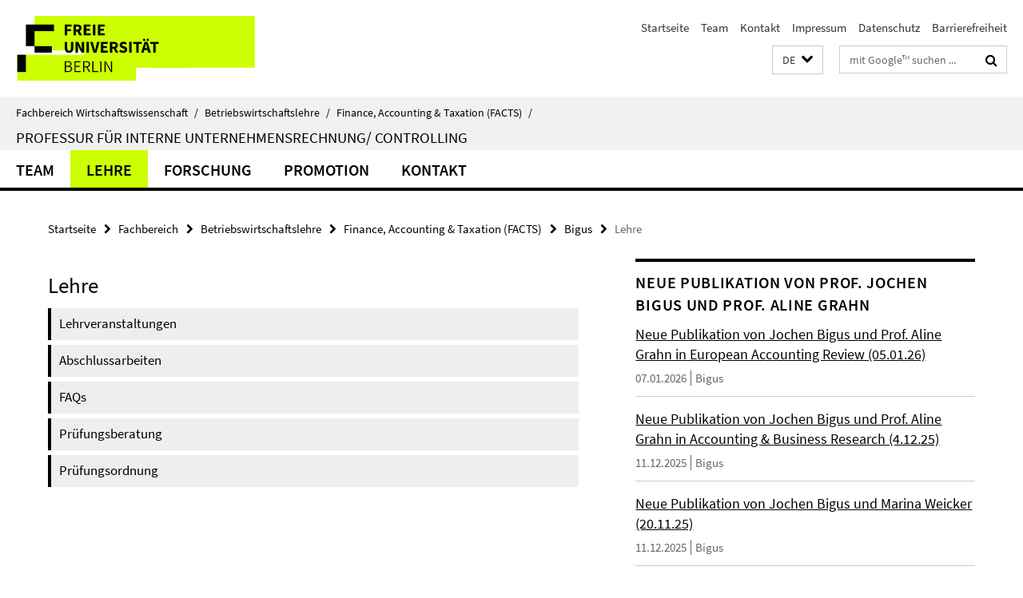

--- FILE ---
content_type: text/html; charset=utf-8
request_url: https://www.wiwiss.fu-berlin.de/fachbereich/bwl/pruefungs-steuerlehre/bigus/index.html?comp=navbar&irq=1&pm=0
body_size: 929
content:
<!-- BEGIN Fragment default/25123017/navbar-wrapper/18273328/1765202891/?003121:1800 -->
<!-- BEGIN Fragment default/25123017/navbar/81782c700803b026900eed5afc6e6993395712cb/?193813:86400 -->
<nav class="main-nav-container no-print nocontent" style="display: none;"><div class="container main-nav-container-inner"><div class="main-nav-scroll-buttons" style="display:none"><div id="main-nav-btn-scroll-left" role="button"><div class="fa fa-angle-left"></div></div><div id="main-nav-btn-scroll-right" role="button"><div class="fa fa-angle-right"></div></div></div><div class="main-nav-toggle"><span class="main-nav-toggle-text">Menü</span><span class="main-nav-toggle-icon"><span class="line"></span><span class="line"></span><span class="line"></span></span></div><ul class="main-nav level-1" id="fub-main-nav"><li class="main-nav-item level-1" data-index="0" data-menu-item-path="/fachbereich/bwl/pruefungs-steuerlehre/bigus/Team" data-menu-shortened="0" id="main-nav-item-Team"><a class="main-nav-item-link level-1" href="/fachbereich/bwl/pruefungs-steuerlehre/bigus/Team/index.html">Team</a></li><li class="main-nav-item level-1 has-children" data-index="1" data-menu-item-path="/fachbereich/bwl/pruefungs-steuerlehre/bigus/Lehre" data-menu-shortened="0" id="main-nav-item-Lehre"><a class="main-nav-item-link level-1" href="/fachbereich/bwl/pruefungs-steuerlehre/bigus/Lehre/index.html">Lehre</a><div class="icon-has-children"><div class="fa fa-angle-right"></div><div class="fa fa-angle-down"></div><div class="fa fa-angle-up"></div></div><div class="container main-nav-parent level-2" style="display:none"><a class="main-nav-item-link level-1" href="/fachbereich/bwl/pruefungs-steuerlehre/bigus/Lehre/index.html"><span>Zur Übersichtsseite Lehre</span></a></div><ul class="main-nav level-2"><li class="main-nav-item level-2 " data-menu-item-path="/fachbereich/bwl/pruefungs-steuerlehre/bigus/Lehre/Lehrveranstaltungen"><a class="main-nav-item-link level-2" href="/fachbereich/bwl/pruefungs-steuerlehre/bigus/Lehre/Lehrveranstaltungen/index.html">Lehrveranstaltungen</a></li><li class="main-nav-item level-2 " data-menu-item-path="/fachbereich/bwl/pruefungs-steuerlehre/bigus/Lehre/Abschlussarbeiten"><a class="main-nav-item-link level-2" href="/fachbereich/bwl/pruefungs-steuerlehre/bigus/Lehre/Abschlussarbeiten/index.html">Abschlussarbeiten</a></li><li class="main-nav-item level-2 " data-menu-item-path="/fachbereich/bwl/pruefungs-steuerlehre/bigus/Lehre/FAQs"><a class="main-nav-item-link level-2" href="/fachbereich/bwl/pruefungs-steuerlehre/bigus/Lehre/FAQs/index.html">FAQs</a></li><li class="main-nav-item level-2 " data-menu-item-path="/fachbereich/bwl/pruefungs-steuerlehre/bigus/Lehre/Pr__fungsberatung"><a class="main-nav-item-link level-2" href="/fachbereich/bwl/pruefungs-steuerlehre/bigus/Lehre/Pr__fungsberatung/index.html">Prüfungsberatung</a></li><li class="main-nav-item level-2 " data-menu-item-path="/fachbereich/bwl/pruefungs-steuerlehre/bigus/Lehre/Pruefungsordnung"><a class="main-nav-item-link level-2" href="/fachbereich/bwl/pruefungs-steuerlehre/bigus/Lehre/Pruefungsordnung/index.html">Prüfungsordnung</a></li></ul></li><li class="main-nav-item level-1" data-index="2" data-menu-item-path="/fachbereich/bwl/pruefungs-steuerlehre/bigus/Forschung" data-menu-shortened="0" id="main-nav-item-Forschung"><a class="main-nav-item-link level-1" href="/fachbereich/bwl/pruefungs-steuerlehre/bigus/Forschung/index.html">Forschung</a></li><li class="main-nav-item level-1" data-index="3" data-menu-item-path="/fachbereich/bwl/pruefungs-steuerlehre/bigus/Promotion" data-menu-shortened="0" id="main-nav-item-Promotion"><a class="main-nav-item-link level-1" href="/fachbereich/bwl/pruefungs-steuerlehre/bigus/Promotion/index.html">Promotion</a></li><li class="main-nav-item level-1" data-index="4" data-menu-item-path="/fachbereich/bwl/pruefungs-steuerlehre/bigus/Kontakt" data-menu-shortened="0" id="main-nav-item-Kontakt"><a class="main-nav-item-link level-1" href="/fachbereich/bwl/pruefungs-steuerlehre/bigus/Kontakt/index.html">Kontakt</a></li></ul></div><div class="main-nav-flyout-global"><div class="container"></div><button id="main-nav-btn-flyout-close" type="button"><div id="main-nav-btn-flyout-close-container"><i class="fa fa-angle-up"></i></div></button></div></nav><script type="text/javascript">$(document).ready(function () { Luise.Navigation.init(); });</script><!-- END Fragment default/25123017/navbar/81782c700803b026900eed5afc6e6993395712cb/?193813:86400 -->
<!-- END Fragment default/25123017/navbar-wrapper/18273328/1765202891/?003121:1800 -->


--- FILE ---
content_type: text/html; charset=utf-8
request_url: https://www.wiwiss.fu-berlin.de/fachbereich/bwl/pruefungs-steuerlehre/bigus/Publ_-Bigus-und-Grahn/index.html?irq=1&page=1
body_size: 787
content:
<!-- BEGIN Fragment default/25123017/news-box-wrapper/1/18274479/1767772949/?000314:113 -->
<!-- BEGIN Fragment default/25123017/news-box/1/d1db276d3f9f839b8d08acddeb0db7a97bc111b0/?010121:3600 -->
<a href="/fachbereich/bwl/pruefungs-steuerlehre/bigus/Publ_-Bigus-und-Grahn/Neue-Publ_-Bigus-und-Grahn-_05_01_26_.html"><div class="box-news-list-v1-element"><p class="box-news-list-v1-title"><span>Neue Publikation von Jochen Bigus und Prof. Aline Grahn in European Accounting Review (05.01.26)</span></p><p class="box-news-list-v1-date">07.01.2026<span class="box-news-list-v1-category" title="Quelle: Bigus">Bigus</span></p></div></a><a href="/fachbereich/bwl/pruefungs-steuerlehre/bigus/Publ_-Bigus-und-Grahn/Publ_-Prof_-Bigus-u_-Prof_-Grahnne.html"><div class="box-news-list-v1-element"><p class="box-news-list-v1-title"><span>Neue Publikation von Jochen Bigus und Prof. Aline Grahn in Accounting &amp; Business Research (4.12.25)</span></p><p class="box-news-list-v1-date">11.12.2025<span class="box-news-list-v1-category" title="Quelle: Bigus">Bigus</span></p></div></a><a href="/fachbereich/bwl/pruefungs-steuerlehre/bigus/Publ_-Bigus-und-Grahn/Publ_-Prof_-Bigus-und-Prof_-Weiker.html"><div class="box-news-list-v1-element"><p class="box-news-list-v1-title"><span>Neue Publikation von Jochen Bigus und Marina Weicker (20.11.25)</span></p><p class="box-news-list-v1-date">11.12.2025<span class="box-news-list-v1-category" title="Quelle: Bigus">Bigus</span></p></div></a><div class="cms-box-prev-next-nav box-news-list-v1-nav"><a class="cms-box-prev-next-nav-overview box-news-list-v1-nav-overview" href="/fachbereich/bwl/pruefungs-steuerlehre/bigus/Publ_-Bigus-und-Grahn/index.html" rel="contents" role="button" title="Übersicht Neue Publikation von Prof. Jochen Bigus und Prof. Aline Grahn"><span class="icon-cds icon-cds-overview"></span></a><span class="cms-box-prev-next-nav-arrow-prev disabled box-news-list-v1-nav-arrow-prev" title="zurück blättern"><span class="icon-cds icon-cds-arrow-prev disabled"></span></span><span class="cms-box-prev-next-nav-pagination box-news-list-v1-pagination" title="Seite 1 von insgesamt 6 Seiten"> 1 / 6 </span><span class="cms-box-prev-next-nav-arrow-next box-news-list-v1-nav-arrow-next" data-ajax-url="/fachbereich/bwl/pruefungs-steuerlehre/bigus/Publ_-Bigus-und-Grahn/index.html?irq=1&amp;page=2" onclick="Luise.AjaxBoxNavigation.onClick(event, this)" rel="next" role="button" title="weiter blättern"><span class="icon-cds icon-cds-arrow-next"></span></span></div><!-- END Fragment default/25123017/news-box/1/d1db276d3f9f839b8d08acddeb0db7a97bc111b0/?010121:3600 -->
<!-- END Fragment default/25123017/news-box-wrapper/1/18274479/1767772949/?000314:113 -->
